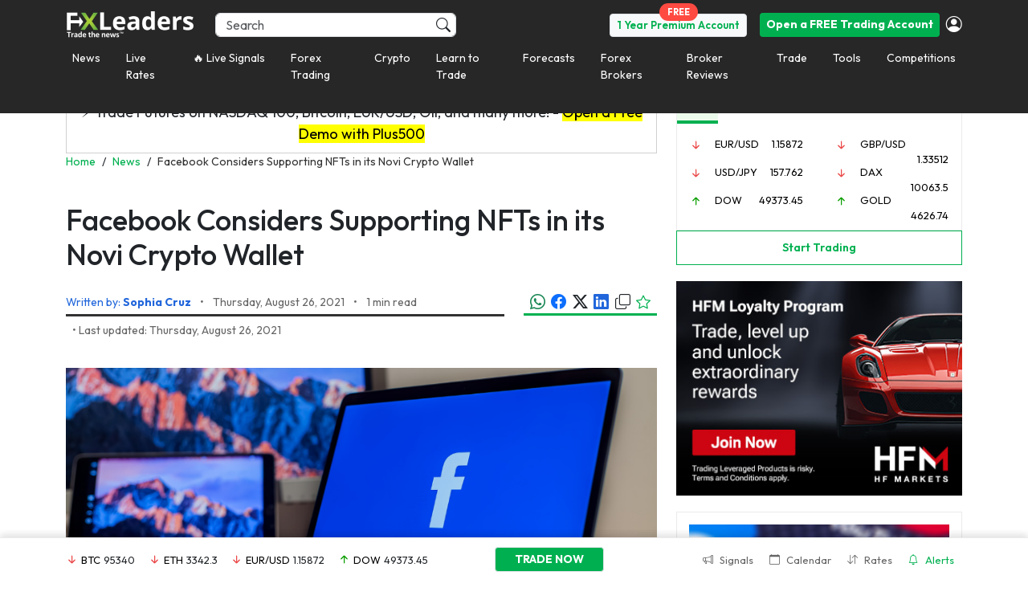

--- FILE ---
content_type: text/css
request_url: https://d1nsb2kebuy3pr.cloudfront.net/wp-content/plugins/tablepress-premium/modules/css/build/datatables.fixedheader.css?x91181&ver=3.2.6
body_size: -72
content:
.tablepress.fixedHeader-floating,.tablepress.fixedHeader-locked{background-color:#fff;margin-bottom:0;position:relative!important}@media print{.tablepress.fixedHeader-floating,.tablepress.fixedHeader-locked{display:none}}.dtfh-floatingparent.dtfh-floatingparent-head{z-index:999!important}
